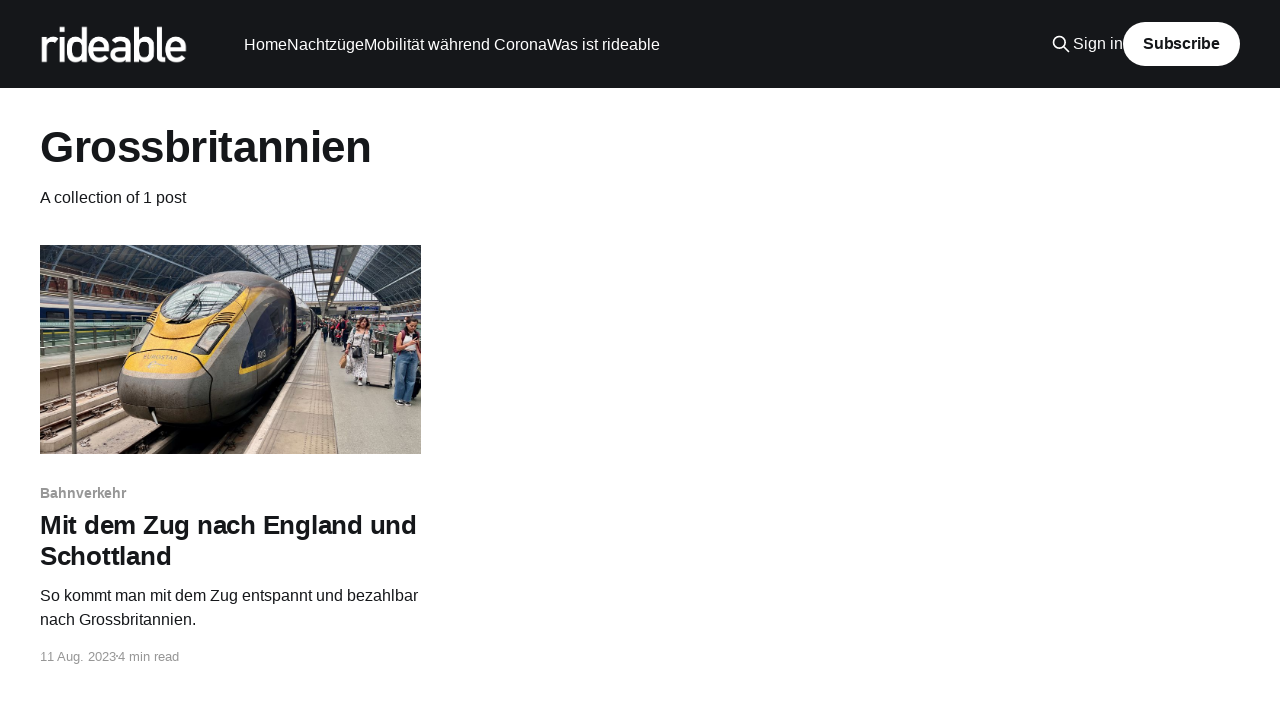

--- FILE ---
content_type: text/html; charset=utf-8
request_url: https://rideable.ch/tag/grossbritannien/
body_size: 3461
content:
<!DOCTYPE html>
<html lang="de">
<head>

    <title>Grossbritannien - rideable</title>
    <meta charset="utf-8" />
    <meta http-equiv="X-UA-Compatible" content="IE=edge" />
    <meta name="HandheldFriendly" content="True" />
    <meta name="viewport" content="width=device-width, initial-scale=1.0" />
    
    <link rel="preload" as="style" href="/assets/built/screen.css?v=5cf967656f" />
    <link rel="preload" as="script" href="/assets/built/casper.js?v=5cf967656f" />

    <link rel="stylesheet" type="text/css" href="/assets/built/screen.css?v=5cf967656f" />

    <link rel="icon" href="https://rideable.ch/content/images/size/w256h256/2019/06/logo_rdbl.png" type="image/png">
    <link rel="canonical" href="https://rideable.ch/tag/grossbritannien/">
    <meta name="referrer" content="no-referrer-when-downgrade">
    
    <meta property="og:site_name" content="rideable">
    <meta property="og:type" content="website">
    <meta property="og:title" content="Grossbritannien - rideable">
    <meta property="og:url" content="https://rideable.ch/tag/grossbritannien/">
    <meta property="og:image" content="https://rideable.ch/content/images/2019/06/IMAG0157-ERASER-1--2.jpg">
    <meta name="twitter:card" content="summary_large_image">
    <meta name="twitter:title" content="Grossbritannien - rideable">
    <meta name="twitter:url" content="https://rideable.ch/tag/grossbritannien/">
    <meta name="twitter:image" content="https://rideable.ch/content/images/2019/06/IMAG0157-ERASER-1--2.jpg">
    <meta name="twitter:site" content="@jonock_">
    <meta property="og:image:width" content="1200">
    <meta property="og:image:height" content="679">
    
    <script type="application/ld+json">
{
    "@context": "https://schema.org",
    "@type": "Series",
    "publisher": {
        "@type": "Organization",
        "name": "rideable",
        "url": "https://rideable.ch/",
        "logo": {
            "@type": "ImageObject",
            "url": "https://rideable.ch/content/images/2019/06/logo_white.png"
        }
    },
    "url": "https://rideable.ch/tag/grossbritannien/",
    "name": "Grossbritannien",
    "mainEntityOfPage": "https://rideable.ch/tag/grossbritannien/"
}
    </script>

    <meta name="generator" content="Ghost 5.127">
    <link rel="alternate" type="application/rss+xml" title="rideable" href="https://rideable.ch/rss/">
    <script defer src="https://cdn.jsdelivr.net/ghost/portal@~2.51/umd/portal.min.js" data-i18n="true" data-ghost="https://rideable.ch/" data-key="f2e4ce311c10dde49ca491eae9" data-api="https://rideable.ch/ghost/api/content/" data-locale="de" crossorigin="anonymous"></script><style id="gh-members-styles">.gh-post-upgrade-cta-content,
.gh-post-upgrade-cta {
    display: flex;
    flex-direction: column;
    align-items: center;
    font-family: -apple-system, BlinkMacSystemFont, 'Segoe UI', Roboto, Oxygen, Ubuntu, Cantarell, 'Open Sans', 'Helvetica Neue', sans-serif;
    text-align: center;
    width: 100%;
    color: #ffffff;
    font-size: 16px;
}

.gh-post-upgrade-cta-content {
    border-radius: 8px;
    padding: 40px 4vw;
}

.gh-post-upgrade-cta h2 {
    color: #ffffff;
    font-size: 28px;
    letter-spacing: -0.2px;
    margin: 0;
    padding: 0;
}

.gh-post-upgrade-cta p {
    margin: 20px 0 0;
    padding: 0;
}

.gh-post-upgrade-cta small {
    font-size: 16px;
    letter-spacing: -0.2px;
}

.gh-post-upgrade-cta a {
    color: #ffffff;
    cursor: pointer;
    font-weight: 500;
    box-shadow: none;
    text-decoration: underline;
}

.gh-post-upgrade-cta a:hover {
    color: #ffffff;
    opacity: 0.8;
    box-shadow: none;
    text-decoration: underline;
}

.gh-post-upgrade-cta a.gh-btn {
    display: block;
    background: #ffffff;
    text-decoration: none;
    margin: 28px 0 0;
    padding: 8px 18px;
    border-radius: 4px;
    font-size: 16px;
    font-weight: 600;
}

.gh-post-upgrade-cta a.gh-btn:hover {
    opacity: 0.92;
}</style>
    <script defer src="https://cdn.jsdelivr.net/ghost/sodo-search@~1.5/umd/sodo-search.min.js" data-key="f2e4ce311c10dde49ca491eae9" data-styles="https://cdn.jsdelivr.net/ghost/sodo-search@~1.5/umd/main.css" data-sodo-search="https://rideable.ch/" data-locale="de" crossorigin="anonymous"></script>
    
    <link href="https://rideable.ch/webmentions/receive/" rel="webmention">
    <script defer src="/public/cards.min.js?v=5cf967656f"></script>
    <link rel="stylesheet" type="text/css" href="/public/cards.min.css?v=5cf967656f">
    <script defer src="/public/comment-counts.min.js?v=5cf967656f" data-ghost-comments-counts-api="https://rideable.ch/members/api/comments/counts/"></script>
    <script defer src="/public/member-attribution.min.js?v=5cf967656f"></script><style>:root {--ghost-accent-color: #15171A;}</style>
    <!-- Global site tag (gtag.js) - Google Analytics -->
<script async src="https://www.googletagmanager.com/gtag/js?id=G-FC2HENGBNT"></script>
<script>
  window.dataLayer = window.dataLayer || [];
  function gtag(){dataLayer.push(arguments);}
  gtag('js', new Date());

  gtag('config', 'G-FC2HENGBNT');
</script>

</head>
<body class="tag-template tag-grossbritannien is-head-left-logo has-cover">
<div class="viewport">

    <header id="gh-head" class="gh-head outer">
        <div class="gh-head-inner inner">
            <div class="gh-head-brand">
                <a class="gh-head-logo" href="https://rideable.ch">
                        <img src="https://rideable.ch/content/images/2019/06/logo_white.png" alt="rideable">
                </a>
                <button class="gh-search gh-icon-btn" aria-label="Search this site" data-ghost-search><svg xmlns="http://www.w3.org/2000/svg" fill="none" viewBox="0 0 24 24" stroke="currentColor" stroke-width="2" width="20" height="20"><path stroke-linecap="round" stroke-linejoin="round" d="M21 21l-6-6m2-5a7 7 0 11-14 0 7 7 0 0114 0z"></path></svg></button>
                <button class="gh-burger" aria-label="Main Menu"></button>
            </div>

            <nav class="gh-head-menu">
                <ul class="nav">
    <li class="nav-home"><a href="https://rideable.ch/">Home</a></li>
    <li class="nav-nachtzuge"><a href="https://rideable.ch/tag/nachtzuge/">Nachtzüge</a></li>
    <li class="nav-mobilitat-wahrend-corona"><a href="https://rideable.ch/mobilitat-zweite-welle-basel/">Mobilität während Corona</a></li>
    <li class="nav-was-ist-rideable"><a href="https://rideable.ch/was-ist-rideable/">Was ist rideable</a></li>
</ul>

            </nav>

            <div class="gh-head-actions">
                    <button class="gh-search gh-icon-btn" aria-label="Search this site" data-ghost-search><svg xmlns="http://www.w3.org/2000/svg" fill="none" viewBox="0 0 24 24" stroke="currentColor" stroke-width="2" width="20" height="20"><path stroke-linecap="round" stroke-linejoin="round" d="M21 21l-6-6m2-5a7 7 0 11-14 0 7 7 0 0114 0z"></path></svg></button>
                    <div class="gh-head-members">
                                <a class="gh-head-link" href="#/portal/signin" data-portal="signin">Sign in</a>
                                <a class="gh-head-button" href="#/portal/signup" data-portal="signup">Subscribe</a>
                    </div>
            </div>
        </div>
    </header>

    <div class="site-content">
        
<main id="site-main" class="site-main outer">
<div class="inner posts">
    <div class="post-feed">

        <section class="post-card post-card-large">


            <div class="post-card-content">
            <div class="post-card-content-link">
                <header class="post-card-header">
                    <h2 class="post-card-title">Grossbritannien</h2>
                </header>
                <div class="post-card-excerpt">
                        A collection of 1 post
                </div>
            </div>
            </div>

        </section>

            
<article class="post-card post tag-bahnverkehr tag-europa tag-eisenbahn tag-schottland tag-england tag-grossbritannien tag-reisetipps tag-ferien tag-frankreich tag-eurostar tag-caledonian-sleeper tag-nachtzuge tag-hash-import-2025-02-14-12-22">

    <a class="post-card-image-link" href="/zug-schweiz-england-grossbritannien/">

        <img class="post-card-image"
            srcset="/content/images/size/w300/2023/08/eurostar-london---1.jpeg 300w,
                    /content/images/size/w600/2023/08/eurostar-london---1.jpeg 600w,
                    /content/images/size/w1000/2023/08/eurostar-london---1.jpeg 1000w,
                    /content/images/size/w2000/2023/08/eurostar-london---1.jpeg 2000w"
            sizes="(max-width: 1000px) 400px, 800px"
            src="/content/images/size/w600/2023/08/eurostar-london---1.jpeg"
            alt="Eurostar Zug von vorne in London"
            loading="lazy"
        />


    </a>

    <div class="post-card-content">

        <a class="post-card-content-link" href="/zug-schweiz-england-grossbritannien/">
            <header class="post-card-header">
                <div class="post-card-tags">
                        <span class="post-card-primary-tag">Bahnverkehr</span>
                </div>
                <h2 class="post-card-title">
                    Mit dem Zug nach England und Schottland
                </h2>
            </header>
                <div class="post-card-excerpt">So kommt man mit dem Zug entspannt und bezahlbar nach Grossbritannien.</div>
        </a>

        <footer class="post-card-meta">
            <time class="post-card-meta-date" datetime="2023-08-11">11 Aug. 2023</time>
                <span class="post-card-meta-length">4 min read</span>
                <script
    data-ghost-comment-count="67af35a31b21710001ccea18"
    data-ghost-comment-count-empty=""
    data-ghost-comment-count-singular="comment"
    data-ghost-comment-count-plural="comments"
    data-ghost-comment-count-tag="span"
    data-ghost-comment-count-class-name=""
    data-ghost-comment-count-autowrap="true"
>
</script>
        </footer>

    </div>

</article>

    </div>

    <nav class="pagination">
    <span class="page-number">Page 1 of 1</span>
</nav>

    
</div>
</main>

    </div>

    <footer class="site-footer outer">
        <div class="inner">
            <section class="copyright"><a href="https://rideable.ch">rideable</a> &copy; 2026</section>
            <nav class="site-footer-nav">
                <ul class="nav">
    <li class="nav-impressum"><a href="https://rideable.ch/impressum/">Impressum</a></li>
</ul>

            </nav>
            <div class="gh-powered-by"><a href="https://ghost.org/" target="_blank" rel="noopener">Powered by Ghost</a></div>
        </div>
    </footer>

</div>


<script
    src="https://code.jquery.com/jquery-3.5.1.min.js"
    integrity="sha256-9/aliU8dGd2tb6OSsuzixeV4y/faTqgFtohetphbbj0="
    crossorigin="anonymous">
</script>
<script src="/assets/built/casper.js?v=5cf967656f"></script>
<script>
$(document).ready(function () {
    // Mobile Menu Trigger
    $('.gh-burger').click(function () {
        $('body').toggleClass('gh-head-open');
    });
    // FitVids - Makes video embeds responsive
    $(".gh-content").fitVids();
});
</script>

<a rel="me" href="https://mstdn.social/@Jonock"></a>

<script defer src="https://static.cloudflareinsights.com/beacon.min.js/vcd15cbe7772f49c399c6a5babf22c1241717689176015" integrity="sha512-ZpsOmlRQV6y907TI0dKBHq9Md29nnaEIPlkf84rnaERnq6zvWvPUqr2ft8M1aS28oN72PdrCzSjY4U6VaAw1EQ==" data-cf-beacon='{"version":"2024.11.0","token":"b6c511aac05343149338a09513b244ee","r":1,"server_timing":{"name":{"cfCacheStatus":true,"cfEdge":true,"cfExtPri":true,"cfL4":true,"cfOrigin":true,"cfSpeedBrain":true},"location_startswith":null}}' crossorigin="anonymous"></script>
</body>
</html>
